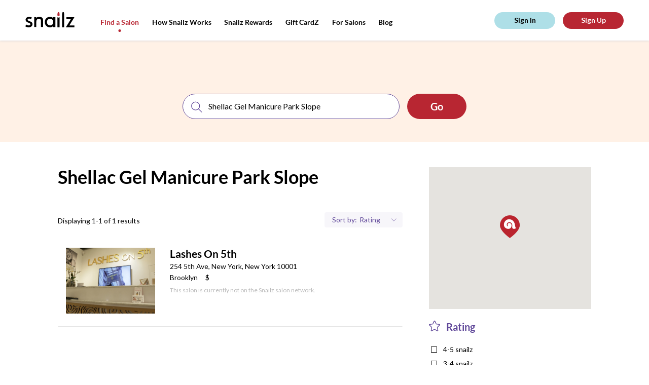

--- FILE ---
content_type: text/css
request_url: https://tags.srv.stackadapt.com/sa.css
body_size: -11
content:
:root {
    --sa-uid: '0-b098399c-bfeb-591f-41e1-d5482eaef88c';
}

--- FILE ---
content_type: image/svg+xml
request_url: https://snailzapp.com/assets/icons/location-pic-8c6c55c5997d679d08190b0d433e0d2a572dbb94e0c50d38f4e01d0984d40a64.svg
body_size: 2672
content:
<?xml version="1.0" encoding="UTF-8"?>
<svg width="15px" height="19px" viewBox="0 0 15 19" version="1.1" xmlns="http://www.w3.org/2000/svg" xmlns:xlink="http://www.w3.org/1999/xlink">
    <g id="HOME" stroke="none" stroke-width="1" fill="none" fill-rule="evenodd" transform="translate(-754.000000, -492.000000)">
        <g id="Group-14" transform="translate(343.000000, 474.000000)" fill="#61499A" fill-rule="nonzero">
            <g id="Pin" transform="translate(411.000000, 18.000000)">
                <g id="Layer_1">
                    <path d="M6.9813565,0.00537180667 C3.06647772,0.166238473 0,3.5483374 0,7.70680407 C0.00124242424,13.5752707 7.07865398,18.5922397 7.37932064,18.8025064 L7.56131629,18.9311529 L7.73845878,18.795085 C8.01676193,18.5835517 14.5475256,13.5611195 14.5475256,7.13531979 C14.5475256,5.23785299 13.788715,3.45102181 12.4121089,2.10328847 C10.9659271,0.68715514 8.96799287,-0.0718949107 6.9813565,0.00537180667 Z M7.27740297,0.631283233 C9.0217666,0.631283233 10.7227809,1.32476347 11.9825991,2.55849681 C13.2362052,3.78589681 13.9263135,5.41138633 13.9263135,7.13531979 C13.9263135,12.6681195 8.5941786,17.2919076 7.54432999,18.1469076 C6.42863302,17.3147076 0.621212121,12.735529 0.621212121,7.70433014 C0.622454545,3.88786347 3.424956,0.784371807 7.00562266,0.63870514 C7.09507721,0.63490514 7.18794842,0.631282473 7.27740297,0.631282473 L7.27740297,0.631283233 Z M7.18761794,4.90875716 C6.60616339,4.93409049 6.07087261,5.16820621 5.67826655,5.60393955 C5.28317564,6.03967288 5.07955398,6.56973323 5.10316005,7.16253323 C5.15037217,8.3531999 6.11212544,9.21839264 7.27254968,9.21839264 L7.35990826,9.21839264 C7.94136218,9.21839264 8.47783712,9.00715621 8.87168561,8.57268955 C9.26553409,8.13822288 9.4691555,7.63905729 9.44679186,7.04625716 C9.4231858,6.45472395 9.17407999,5.90404049 8.74792847,5.50250716 C8.32177708,5.10224062 7.75913358,4.87962395 7.18761843,4.90875716 L7.18761794,4.90875716 Z M7.27740297,5.55693431 C7.66752418,5.55693431 8.03864015,5.70517395 8.328125,5.97750716 C8.63376136,6.26377383 8.8094286,6.65661871 8.82557999,7.07841871 C8.84297393,7.50021871 8.69627083,7.90236549 8.41548295,8.21396549 C8.13345265,8.52429895 7.75303788,8.70713431 7.33806818,8.72360097 C7.31570455,8.72486764 7.29367139,8.72360097 7.27255018,8.72360097 C6.44509564,8.72360097 5.75667619,8.05579049 5.72437316,7.20459049 C5.70697922,6.78279049 5.85001331,6.37937705 6.13204362,6.06904371 C6.41407392,5.75744371 6.79815769,5.57714157 7.21188497,5.55940823 C7.2342486,5.55814157 7.25503933,5.55693823 7.27740297,5.55693823 L7.27740297,5.55693431 Z" id="path7"></path>
                </g>
            </g>
        </g>
    </g>
</svg>